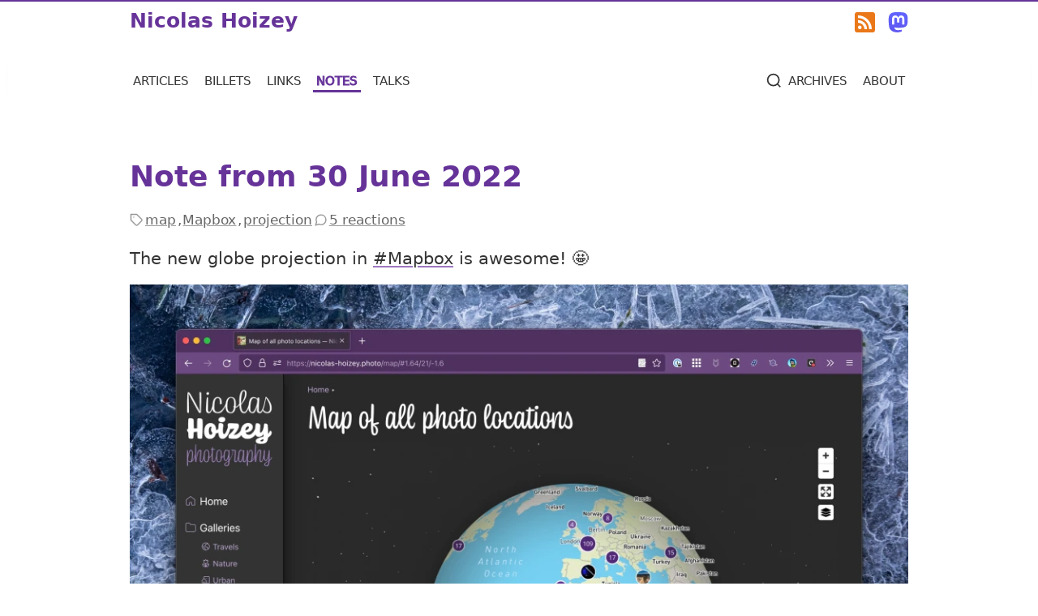

--- FILE ---
content_type: text/html; charset=utf-8
request_url: https://nicolas-hoizey.com/notes/2022/06/30/1/
body_size: 11493
content:
<!DOCTYPE html>
<html lang="en" class="no-js">
  <head>
  
  <meta charset="utf-8">
  <meta name="viewport" content="width=device-width, initial-scale=1.0, viewport-fit=cover">

  <title>Note: The new globe projection in #Mapbox is awesome!… - Nicolas Hoizey</title>

  
    
    <script>
      
    !function(){"use strict";!function(e){e.document.documentElement.className=e.document.documentElement.className.replace("no-js","js"),e.screen_density=void 0===e?0:+e.devicePixelRatio||Math.sqrt(screen.deviceXDPI*screen.deviceYDPI)/96||0,e.screen_density=+(Math.round(e.screen_density+"e+3")+"e-3"),e.viewport_width=Math.max(document.documentElement.clientWidth,e.innerWidth||0),e.root_font_size=parseFloat(e.getComputedStyle(document.documentElement).fontSize,10)}(window)}();
//# sourceMappingURL=/js/critical-iife.4091149f.js.map

    
    </script>
  

  
  
  
  <style>
  *,:after,:before{box-sizing:border-box}blockquote,body,dd,dl,figure,h1,h2,h3,h4,p{margin:0}ol[role=list],ul[role=list]{list-style:none}html:focus-within{scroll-behavior:smooth}body{line-height:1.5;min-height:100vh;text-rendering:optimizeSpeed}a:not([class]){-webkit-text-decoration-skip:ink;text-decoration-skip-ink:auto}img,picture{display:block;max-width:100%}button,input,select,textarea{font:inherit}@media (prefers-reduced-motion:reduce){html:focus-within{scroll-behavior:auto}*,:after,:before{animation-duration:.01ms!important;animation-iteration-count:1!important;scroll-behavior:auto!important;transition-duration:.01ms!important}}.card:after,.card:before,.page:after,.page:before{content:" ";display:table}.card:after,.page:after{clear:both}#reactions>:not(script)+*,.card>:not(script)+*,.card__body>:not(script)+*,.cards-list>:not(script)+*,.encart_photo_du_jour>:not(script)+*,.lead>:not(script)+*,.page .lazy>:not(script)+*,.page>:not(script)+*,.page__body>:not(script)+*,.reactions--in-reply-to>:not(script)+*,.reactions--mention-of>:not(script)+*,blockquote:not(.tweet-card)>:not(script)+*,main .wrap>:not(script)+*{margin-top:var(--flow-space,1em)}:root{--default-density:1;--default-hue:270;--density:var(--user-density,var(--default-density));--hue:var(--user-hue,var(--default-hue));--gap:calc(var(--density)*1rem);--flow-space:calc(var(--density)*1em);--font-size-m:calc(0.9rem + 0.5vw);--font-size-m:clamp(1rem,0.9rem + 0.5vw,1.4rem);--font-size-s:calc(var(--font-size-m)/1.2);--font-size-xs:calc(var(--font-size-s)/1.2);--font-size-l:calc(var(--font-size-m)*1.2);--font-size-xl:calc(var(--font-size-l)*1.2);--font-size-xxl:calc(var(--font-size-xl)*1.2);--font-size-xxxl:calc(var(--font-size-xxl)*1.2);--font-size-xxxxl:calc(var(--font-size-xxxl)*1.2);--layout-max:60rem;--sat:50%;--sat-step:4%;--lum:40%;--lum-step:7%;--color-primary:hsl(var(--hue),var(--sat),var(--lum));--color-complementary:hsl(calc(var(--hue) + 180),var(--sat),var(--lum));--color-primary-lighter-1:hsl(var(--hue),calc(var(--sat) - var(--sat-step)*1),calc(var(--lum) + var(--lum-step)*1));--color-primary-darker-1:hsl(var(--hue),calc(var(--sat) - var(--sat-step)*1),calc(var(--lum) - var(--lum-step)*1));--color-primary-lighter-2:hsl(var(--hue),calc(var(--sat) - var(--sat-step)*2),calc(var(--lum) + var(--lum-step)*2));--color-primary-darker-2:hsl(var(--hue),calc(var(--sat) - var(--sat-step)*2),calc(var(--lum) - var(--lum-step)*2));--color-primary-lighter-3:hsl(var(--hue),calc(var(--sat) - var(--sat-step)*3),calc(var(--lum) + var(--lum-step)*3));--color-primary-darker-3:hsl(var(--hue),calc(var(--sat) - var(--sat-step)*3),calc(var(--lum) - var(--lum-step)*3));--color-primary-lighter-4:hsl(var(--hue),calc(var(--sat) - var(--sat-step)*4),calc(var(--lum) + var(--lum-step)*4));--color-primary-darker-4:hsl(var(--hue),calc(var(--sat) - var(--sat-step)*4),calc(var(--lum) - var(--lum-step)*4));--color-primary-lighter-5:hsl(var(--hue),calc(var(--sat) - var(--sat-step)*5),calc(var(--lum) + var(--lum-step)*5));--color-primary-darker-5:hsl(var(--hue),calc(var(--sat) - var(--sat-step)*5),calc(var(--lum) - var(--lum-step)*5));--color-primary-lighter-6:hsl(var(--hue),calc(var(--sat) - var(--sat-step)*6),calc(var(--lum) + var(--lum-step)*6));--color-primary-darker-6:hsl(var(--hue),calc(var(--sat) - var(--sat-step)*6),calc(var(--lum) - var(--lum-step)*6));--color-primary-lighter-7:hsl(var(--hue),calc(var(--sat) - var(--sat-step)*7),calc(var(--lum) + var(--lum-step)*7));--color-primary-darker-7:hsl(var(--hue),calc(var(--sat) - var(--sat-step)*7),calc(var(--lum) - var(--lum-step)*7));--color-link:var(--color-primary-darker-3);--color-link-bg:inherit;--color-link-decoration:var(--color-primary-lighter-3);--color-link-hover:#fff;--color-link-hover-bg:var(--color-primary);--color-link-hover-decoration:none;--color-text:#333;--color-meta:#666;--color-meta-decoration:#999;--color-gold:#927b07;--color-yellow-light:#fffec2;--full-height:100vh}@supports (height:100dvh){:root{--full-height:100dvh}}.visually-hidden:not(:focus):not(:active){clip-path:inset(50%)}.visually-hidden:not(:focus):not(:active),mark:after,mark:before{height:1px;overflow:hidden;position:absolute;white-space:nowrap;width:1px}mark:after,mark:before{clip:rect(1px,1px,1px,1px);clip-path:inset(100%);content:" [highlight start] "}mark:after{content:" [highlight end] "}.avatar{border:1px solid #bbb;border-radius:1em;height:auto;vertical-align:text-bottom;width:1.3em}#header{border-top:.15rem solid var(--color-primary);color:var(--color-primary);font-size:var(--font-size-l);margin:0;padding:0;white-space:nowrap}@media (min-width:15em){#header .wrap{align-items:center;display:grid;gap:1rem;grid-template-columns:auto min-content min-content}}#header .site_title{font-family:Seravek,Gill Sans Nova,Ubuntu,Calibri,DejaVu Sans,source-sans-pro,sans-serif;font-size:1em;font-weight:700;line-height:1.3;margin:0;padding:.3em 0}#header .site_title:last-child{text-align:right}#header a:link,#header a:visited{color:var(--color-primary);text-decoration:none;transition:transform .1s ease-in-out}#header a:focus,#header a:hover{background-color:transparent;color:var(--color-primary-lighter-2);mix-blend-mode:normal;text-decoration:underline}:not(.site_title)>#header a:focus,:not(.site_title)>#header a:hover{transform:scale(1.2)}.navigation{-webkit-overflow-scrolling:auto;background:linear-gradient(90deg,#fff 33%,hsla(0,0%,100%,0)),linear-gradient(90deg,hsla(0,0%,100%,0),#fff 66%) 0 100%,radial-gradient(farthest-side at 0 50%,rgba(0,0,0,.5),transparent),radial-gradient(farthest-side at 100% 50%,rgba(0,0,0,.5),transparent) 0 100%;background-attachment:local,local,scroll,scroll;background-position:0 0,100%,0 0,100%;background-repeat:no-repeat;background-size:20px 100%,20px 100%,10px 100%,10px 100%;font-family:Seravek,Gill Sans Nova,Ubuntu,Calibri,DejaVu Sans,source-sans-pro,sans-serif;font-size:var(--font-size-m);font-variant:small-caps;margin:0;overflow-x:auto;overflow-y:hidden;padding:1vw 0;scrollbar-width:none}.navigation::-webkit-scrollbar{display:none}.navigation ul{display:grid;gap:.5em;grid-auto-flow:column;grid-template-columns:repeat(5,min-content) 1fr min-content;justify-items:start;list-style-type:none;padding-inline-start:0}.navigation li:nth-last-child(-n+2){justify-self:end}.navigation li a:link,.navigation li a:visited{display:inline-block;font-weight:400;margin:0;padding:0 .2em;text-decoration:none;white-space:nowrap}.navigation li[aria-current=page] a:link,.navigation li[aria-current=page] a:visited{-webkit-text-stroke-width:.05em;background-image:linear-gradient(to top,var(--color-primary),var(--color-primary) calc(.15rem + 1px),#fff calc(.15rem + 1px),#fff);color:var(--color-primary)}.navigation li[aria-current=page] a:focus,.navigation li[aria-current=page] a:hover{background-color:var(--color-primary);background-image:none;color:#fff;text-decoration:none}.navigation svg{fill:transparent;stroke:currentColor;stroke-width:2px}.no-js .tools__search svg{display:none!important}.page .link__url{font-size:var(--font-size-xl);margin-bottom:2rem;margin-top:2rem}.author__mastodon,.author__twitter{font-size:.9em;vertical-align:text-bottom}.author__mastodon svg,.author__twitter svg{fill:currentColor;stroke-width:0;stroke-linecap:round;stroke-linejoin:round}.author__mastodon:active,.author__mastodon:focus,.author__mastodon:hover,.author__twitter:active,.author__twitter:focus,.author__twitter:hover{background-color:transparent}.author__mastodon:active svg,.author__mastodon:focus svg,.author__mastodon:hover svg,.author__twitter:active svg,.author__twitter:focus svg,.author__twitter:hover svg{transform:scale(1.2)}.author__twitter:link,.author__twitter:visited{color:#1da1f2}.author__mastodon:link,.author__mastodon:visited{color:#6364ff}.button:link,.button:visited,button{align-items:flex-start;background-color:var(--color-primary-lighter-2);border-color:var(--color-primary);border-radius:1em;border-style:solid;border-width:.15rem;box-shadow:inset 0 .1em 0 hsla(0,0%,100%,.2);color:#fff;cursor:pointer;display:flex;font-size:.9em;gap:.3em;justify-content:flex-start;padding:.3em .6em;text-decoration:none}.button:link:focus,.button:link:hover,.button:visited:focus,.button:visited:hover,button:focus,button:hover{background-color:var(--color-primary)}.button:link img,.button:link svg,.button:visited img,.button:visited svg,button img,button svg{align-self:baseline;flex-shrink:0;height:1em;margin-top:.3em;width:1em}blockquote:not(.tweet-card){border-inline-start:.3rem solid var(--color-primary);color:var(--color-primary);font-size:var(--font-size-l);font-style:italic;margin-block:3rem;margin-inline-start:.75rem;min-height:3rem;padding-inline-end:1rem;padding-inline-start:2rem;position:relative}blockquote:not(.tweet-card) mark{color:var(--color-primary)}blockquote:not(.tweet-card) em{font-style:normal}blockquote:not(.tweet-card):before{background-color:#fff;color:var(--color-primary);content:"\275D";font-size:2em;font-style:normal;left:-1.1rem;line-height:1;position:absolute;top:-.1rem}blockquote:not(.tweet-card) blockquote{background-color:var(--color-primary-lighter-7);font-style:normal}code,kbd,pre{font-family:ui-monospace,Cascadia Code,Source Code Pro,Menlo,Consolas,DejaVu Sans Mono,monospace}pre{margin-left:-.5em;margin-right:-.5em;overflow-x:scroll;word-break:normal}code,kbd{border-radius:.2em;font-size:.9em;padding:.1em .3em}code{background-color:#fff4d1;color:currentColor;margin:0}pre code{background-color:#181c24;color:#abb2bf;display:block;overflow-x:scroll;padding:.3em .5em}kbd{background-color:#f3f3f3;border:1px solid #c6cbd1;border-bottom-color:#959da5;box-shadow:inset 0 -1px 0 #959da5;color:#444d56;white-space:nowrap}a:active code,a:focus code,a:hover code{background-color:transparent;color:inherit}.meta{color:var(--color-meta);display:flex;flex-wrap:wrap;font-family:Seravek,Gill Sans Nova,Ubuntu,Calibri,DejaVu Sans,source-sans-pro,sans-serif;font-size:var(--font-size-s);gap:.3em 1em;list-style-type:none;margin-bottom:0;padding:0}.meta a:link,.meta a:visited{font-weight:400}.meta__item{align-items:center;display:flex;gap:.2em}.meta__item a:link,.meta__item a:visited{--color-link:var(--color-meta);--color-link-decoration:var(--color-meta-decoration);padding:.2em .1em;text-decoration-thickness:1px}.meta__item svg{fill:none;stroke:var(--color-meta-decoration);stroke-width:2px;stroke-linecap:round;stroke-linejoin:round}.meta__item svg.twitter{stroke:#1da1f2}.meta__count,.meta__date{white-space:nowrap}.meta__tags{flex-wrap:wrap}.meta__tags a{white-space:nowrap}.meta__author,article.note .meta__date{display:none}.cards-list{clear:both;list-style-type:none;padding:0}.cards-list *{--flow-space:3rem}.card *{--flow-space:0.5em}.card__illustration{margin-top:0}@media (min-width:30em){.card__illustration{float:right;margin:0 0 1em 1em;max-width:40%}}.card__illustration img,img.card__illustration{border-color:var(--color-primary-lighter-3);border-style:solid;border-width:.15rem;padding:.15rem}.card__surtitle{color:#555;margin-top:0}.card__title{font-family:Seravek,Gill Sans Nova,Ubuntu,Calibri,DejaVu Sans,source-sans-pro,sans-serif;font-size:var(--font-size-xl);letter-spacing:-.02em;margin-top:0}.card__surtitle+.card__title{margin-top:0}.card.note{margin-left:auto;margin-right:auto}.page .lazy{--flow-space:3rem}.page__surtitle{color:#555;font-size:var(--font-size-m)}.page__illustration,.page__surtitle+.page__title{margin-top:0}@media (min-width:40em){.page__illustration{float:right;margin:0 0 1em 1em;max-width:40%}}.page__illustration img,img.page__illustration{border-color:var(--color-primary-lighter-3);border-style:solid;border-width:.15rem;padding:.15rem}.page__body{margin-top:2rem}.tweet-card{background-color:#fff;border:.15rem solid #bbb;border-radius:.5em;color:#1c2022;font-family:sans-serif;font-size:1em;line-height:1.4;margin-left:auto;margin-right:auto;max-width:30em;padding:1em;text-align:left}.tweet-card:focus,.tweet-card:hover{border-color:#1da1f2}.tweet-card a:link,.tweet-card a:visited{background-color:transparent;color:#1da1f2;text-decoration:none}.tweet-card a:active,.tweet-card a:focus,.tweet-card a:hover{background-color:transparent;color:#1da1f2;text-decoration:underline}.tweet-header{display:flex;margin-bottom:1em}.tweet-profile{flex-shrink:0;margin-right:9px}.tweet-profile img{border-radius:50%;height:36px;margin:0;width:36px}.tweet-author{display:flex;flex-direction:column;flex-grow:1}.tweet-author-name:link,.tweet-author-name:visited{color:#1c2022;font-weight:700;line-height:1.3}.tweet-author-name:focus,.tweet-author-name:hover{color:#1da1f2}.tweet-author-handle:link,.tweet-author-handle:visited{color:#555;font-size:var(--font-size-s);line-height:1}.tweet-author-handle:focus,.tweet-author-handle:hover{color:#1da1f2}.tweet-bird{margin-left:1rem}.tweet-images img{border:1px solid #eee;height:auto;margin-bottom:.5em;max-width:100%}.tweet-footer{align-items:center;display:flex}.tweet-card .tweet-footer a{color:#555;font-size:var(--font-size-s)}.tweet-footer .tweet-date:hover{color:#1da1f2}.tweet-footer .tweet-like{align-items:center;display:flex;font-size:1em;margin-right:1em}.tweet-footer .tweet-like:hover{color:#f33}.tweet-footer .tweet-like-count{margin-left:4px}.tweet-footer .tweet-like-icon{filter:grayscale(1) brightness(1.4);transition:filter}.tweet-footer .tweet-like:hover .tweet-like-icon{filter:none}.tweet-bird-icon,.tweet-like-icon{background-repeat:no-repeat;background-size:contain;display:inline-block;height:1.25em;vertical-align:text-bottom;width:1.25em}.error,.info,.success,.warning{background-color:#ccc;border:.15rem solid #999;border-radius:.3em;clear:both;color:#222;padding:.3333333333rem;position:relative;text-decoration:none}.error:before,.info:before,.success:before,.warning:before{left:.5rem;position:absolute;top:.5rem}.error>*,.info>*,.success>*,.warning>*{padding-left:2em}.error.error a:active,.error.error a:focus,.error.error a:hover,.info.info a:active,.info.info a:focus,.info.info a:hover,.success.success a:active,.success.success a:focus,.success.success a:hover,.warning.warning a:active,.warning.warning a:focus,.warning.warning a:hover{background-color:var(--color-link-hover-bg);color:#fff;-webkit-text-decoration:var(--color-link-hover-decoration);text-decoration:var(--color-link-hover-decoration)}.info{background-color:#dfd8f0;border-color:#d6c6e9;color:#3c3d76}.info:before{content:url(/assets/icons/info.svg)}.info a:link,.info a:visited{color:#2b2c54;text-decoration-color:#3c3d76}.success{background-color:#dff0d8;border-color:#d6e9c6;color:#3c763d}.success:before{content:url(/assets/icons/thumbs-up.svg)}.success a:link,.success a:visited{color:#2b542c;text-decoration-color:#3c763d}.warning{background-color:#fcf8e3;border-color:#faebcc;color:#8a6d3b}.warning:before{content:url(/assets/icons/alert.svg)}.warning a:link,.warning a:visited{color:#66512c;text-decoration-color:#8a6d3b}.error{background-color:#f2dede;border-color:#ebccd1;color:#a94442}.error:before{content:url(/assets/icons/meh.svg)}.error a:link,.error a:visited{color:#843534;text-decoration-color:#a94442}#reactions{contain-intrinsic-size:auto 250px;content-visibility:auto}#reactions summary>h3{display:inline-block}.reactions__list{list-style-type:none;padding:0}.reaction__author__photo{background-color:#fff;border-radius:50%;box-shadow:0 0 0 2px #fff,0 0 0 3px #040404;color:#fff;height:48px;width:48px}.reactions__item .meta{margin-top:.5rem}.reactions--like-of,.reactions--repost-of{display:flex;flex-wrap:wrap;margin-inline-start:.75em}.reactions--like-of li,.reactions--repost-of li{margin-inline-start:-.75em;transition-duration:.2s;transition-property:transform;transition-timing-function:ease-in-out}.reactions--like-of li:focus,.reactions--like-of li:hover,.reactions--repost-of li:focus,.reactions--repost-of li:hover{transform:scale(1.2);z-index:2}.reactions--like-of a:link:focus,.reactions--like-of a:link:hover,.reactions--like-of a:visited:focus,.reactions--like-of a:visited:hover,.reactions--repost-of a:link:focus,.reactions--repost-of a:link:hover,.reactions--repost-of a:visited:focus,.reactions--repost-of a:visited:hover{background-color:transparent}.reactions--like-of .reaction__author__photo,.reactions--repost-of .reaction__author__photo{margin:.1em}.reactions--in-reply-to,.reactions--mention-of{--flow-space:3rem}.reactions--in-reply-to .reactions__item,.reactions--mention-of .reactions__item{clear:both;min-height:48px;padding-left:calc(48px + 1em);position:relative}.reactions--in-reply-to .reactions__item.reaction--no-photo,.reactions--mention-of .reactions__item.reaction--no-photo{padding-left:1em;padding-right:1em}@media (min-width:30em){.reactions--in-reply-to .reactions__item.reaction--no-photo,.reactions--mention-of .reactions__item.reaction--no-photo{padding-left:calc(48px + 1em);padding-right:0}}.reactions--in-reply-to .reaction__author__photo,.reactions--mention-of .reaction__author__photo{display:block;left:0;margin:0;position:absolute;top:.3em}html{-webkit-text-size-adjust:100%;-moz-text-size-adjust:100%;text-size-adjust:100%;overflow-y:scroll}@media (prefers-reduced-motion:no-preference){html:focus-within{scroll-behavior:smooth}}body{accent-color:var(--color-primary);background-color:#fff;font-family:Seravek,Gill Sans Nova,Ubuntu,Calibri,DejaVu Sans,source-sans-pro,sans-serif;font-size:var(--font-size-m);font-weight:400;min-height:var(--full-height);word-break:break-word}body,mark{color:var(--color-text)}body{display:flex;flex-direction:column;padding:0}main{--flow-space:3rem;flex:1;margin:3rem 0 0}.wrap{margin-left:auto;margin-right:auto;max-width:var(--layout-max);width:90vw}.lead{color:var(--color-primary-lighter-1);font-size:var(--font-size-l)}h1,h2,h3,h4,h5,h6{color:var(--color-primary-lighter-2);font-family:Seravek,Gill Sans Nova,Ubuntu,Calibri,DejaVu Sans,source-sans-pro,sans-serif;font-weight:400;line-height:1.2;position:relative}h1:not(h1),h2:not(h1),h3:not(h1),h4:not(h1),h5:not(h1),h6:not(h1){--flow-space:3rem}h1{color:var(--color-primary);font-size:var(--font-size-xxl);font-weight:700}h2{color:var(--color-primary-lighter-1);font-size:var(--font-size-xl)}h3{font-size:var(--font-size-l)}h4,h5{font-size:var(--font-size-m)}h5{font-style:italic}h6{font-size:var(--font-size-s)}a:link,a:visited{background-color:var(--color-link-bg);color:currentColor;text-decoration-color:var(--color-link-decoration);text-decoration-line:underline;text-decoration-thickness:2px}a:focus,a:hover{background-color:var(--color-link-hover-bg);color:var(--color-link-hover);outline:none;-webkit-text-decoration:var(--color-link-hover-decoration);text-decoration:var(--color-link-hover-decoration)}a:active{background-color:var(--color-complementary);color:#fff;outline:none;text-decoration:none}.heading-wrapper{--flow-space:3rem;align-items:stretch;display:grid;gap:.5rem;grid-template-columns:minmax(auto,max-content) min-content}.deeplink:link,.deeplink:visited{border-radius:.3em;color:var(--color-meta);padding:0 .25rem;text-decoration:none}.deeplink:link svg,.deeplink:visited svg{fill:none;stroke:currentColor;stroke-width:2px;stroke-linecap:round;stroke-linejoin:round}.deeplink:focus,.deeplink:hover,.heading-wrapper:hover .deeplink{background-color:var(--color-link-hover-bg);color:var(--color-link-hover)}@media (min-width:65rem){.heading-wrapper{grid-template-columns:min-content auto;margin-left:-2rem}.deeplink{grid-row-start:1}}:target{animation-duration:1s;animation-iteration-count:3;animation-name:target;animation-timing-function:ease-in-out}@keyframes target{0%{background-color:inherit}85%{background-color:var(--color-yellow-light)}}:lang(en)>:link[hreflang]:not([hreflang=en]):after,:lang(fr)>:link[hreflang]:not([hreflang=fr]):after{content:" (" attr(hreflang) ")";font-size:70%;vertical-align:super}img{-moz-force-broken-image-icon:1;display:inline;height:auto;max-width:100%;opacity:1;transition:opacity .3s}svg{height:1em;margin:0;padding:0;vertical-align:text-bottom;width:1em}video{background-color:#eee}.giphy{margin:2em auto;padding:0}.giphy video{display:block;margin:0 auto;width:500px}.giphy video,iframe{max-width:100%}.embed-video-container,figure,iframe{clear:both;display:block;margin-left:auto;margin-right:auto}lite-youtube>iframe{margin:0}.cp_embed_wrapper{background:#fff;height:400px;overflow:hidden;padding-bottom:10px;resize:both}.cp_embed_wrapper iframe{height:100%!important}figure{text-align:center}figure .embed-video-container,figure iframe,figure img{display:block;margin-left:auto;margin-right:auto;padding:0}figure.onehalf,figure.twothirds,img.onehalf,img.twothirds{display:block;margin-left:auto;margin-right:auto}figure.twothirds,img.twothirds{max-width:66%}figure.onehalf,figure.onethird,img.onehalf,img.onethird{max-width:50%}@media (min-width:20em){figure.onethird,img.onethird{max-width:33%}}figure.logo,figure.onefourth,img.logo,img.onefourth{max-width:50%}@media (min-width:20em){figure.logo,figure.onefourth,img.logo,img.onefourth{max-width:33%}}@media (min-width:30em){figure.logo,figure.onefourth,img.logo,img.onefourth{max-width:25%}}figure.small_logo,img.small_logo{max-width:25%}@media (min-width:20em){figure.small_logo,img.small_logo{max-width:16.5%}}@media (min-width:30em){figure.small_logo,img.small_logo{max-width:12.5%}}figure.left,img.left{margin:1rem auto}@media (min-width:20em){figure.left,img.left{float:left;margin:0 1rem 1rem 0}}figure.logo,figure.onefourth,figure.onethird,figure.right,figure.small_logo,img.logo,img.onefourth,img.onethird,img.right,img.small_logo{margin:1rem auto}@media (min-width:20em){figure.logo,figure.onefourth,figure.onethird,figure.right,figure.small_logo,img.logo,img.onefourth,img.onethird,img.right,img.small_logo{float:right;margin:0 0 1rem 1rem}}figure.border img,img.border{border:3px solid var(--color-primary-lighter-5)}.logo{display:block;margin:1rem auto}.portrait{background-color:#fff;border-color:var(--color-primary);border-radius:50%;border-style:solid;border-width:.15rem;padding:.15rem}figcaption{color:#666;display:inline-block;font-size:var(--font-size-s);font-style:italic;margin:.1em 1em;padding:.3em 0;text-align:left}.more{margin-top:3rem}ol,ul{padding:0 0 0 2rem}table{font-feature-settings:"tnum" 1;border-collapse:collapse;border-spacing:0}@supports (font-variant-numeric:tabular-nums){table{font-feature-settings:normal;font-variant-numeric:tabular-nums}}thead{background-color:#eee}thead th{vertical-align:bottom}td,th{border:1px solid #ccc;padding:.3em .5em;vertical-align:top}sub,sup{font-size:75%;line-height:0;position:relative;vertical-align:baseline}sup{top:-.5em}sub{bottom:-.25em}article{--flow-space:1rem}article .socialphoto{background-color:#eef;color:#333;padding:1em}article .socialphoto p{margin:0}article .socialphoto span{white-space:nowrap}article .socialphoto a{color:#777}.eleventy-plugin-youtube-embed{margin:1rem 0}a[href$=".kml"],a[href$=".zip"]{background-position:0 0;background-repeat:no-repeat;background-size:1.4em 1.4em;background-size:contain;padding-left:1.6em}a[href$=".zip"]{background-image:url(/assets/icons/zip.svg)}a[href$=".kml"]{background-image:url(/assets/icons/kml.svg)}.hidden{display:none}hr{--flow-space:3rem;background-color:var(--color-primary);border:none;color:var(--color-primary);height:1px;margin-bottom:var(--flow-space);width:70%}.quickaccess:link,.quickaccess:visited{background-color:#fff;color:var(--color-primary);left:0;padding-left:.5em;position:fixed;right:0;top:0;z-index:10}.encart_photo_du_jour{max-width:50%}@media (min-width:20em){.encart_photo_du_jour{max-width:33%}}.encart_photo_du_jour{margin:1rem auto}@media (min-width:20em){.encart_photo_du_jour{float:right;margin:0 0 2rem 2rem}}.encart_photo_du_jour{color:var(--color-primary);font-size:var(--font-size-s)}del{color:darkred}ins{color:#006400;text-decoration:none}
  </style>



  
  <meta property="og:site_name" content="Nicolas Hoizey">
  <meta name="twitter:card" content="summary_large_image">
  <meta name="twitter:creator" content="@nhoizey">
  <meta name="twitter:site" content="@nhoizey">

  
  <meta name="fediverse:creator" content="@nhoizey@mamot.fr">

  
  <meta name="twitter:widgets:csp" content="on">

  <meta property="og:title" content="Note from 30 June 2022">

  
  
  <meta property="og:description" name="description" content="The new globe projection in #Mapbox is awesome! 🤩 The interactive globe Check it on my photography website's map.">

  <link rel="canonical" href="https://nicolas-hoizey.com/notes/2022/06/30/1/" itemprop="url">
  <meta property="og:url" content="https://nicolas-hoizey.com/notes/2022/06/30/1/">

  <meta property="og:type" content="article">
  
    <meta property="article:published_time" content="2022-06-30T01:40:14.000+02:00">
  

  
  <meta property="og:image" content="https://res.cloudinary.com/nho/image/upload/w_1200,h_630,c_fill,q_auto,f_auto/w_1100,c_fit,co_rgb:000000,g_south_west,x_50,y_380,l_text:Georgia_78:Note%20from%2030%20June%202022/w_1100,c_fit,co_rgb:663399,g_north_east,x_50,y_300,l_text:Georgia_40:%2523map%2520%2520%2523Mapbox%2520%2520%2523projection/resources/opengraph-background">
  <meta property="og:image:width" content="1200">
  <meta property="og:image:height" content="630">

  <link rel="alternate" type="application/rss+xml" title="Feed for all content" href="/feeds/all.xml">
  <link rel="alternate" type="application/rss+xml" title="Feed for articles only" href="/feeds/articles.xml">
  <link rel="alternate" type="application/rss+xml" title="Feed for links only" href="/feeds/links.xml">
  <link rel="alternate" type="application/rss+xml" title="Feed for notes only" href="/feeds/notes.xml">
  <link rel="alternate" type="application/rss+xml" title="Flux pour les billets en français" href="/feeds/billets.xml">
  <link rel="icon" type="image/jpeg" href="/favicon.jpg">

  
  <link rel="pingback" href="https://webmention.io/nicolas-hoizey.com/xmlrpc">
  <link rel="webmention" href="https://webmention.io/nicolas-hoizey.com/webmention">

  
  <meta name="apple-mobile-web-app-capable" content="yes">
  <meta name="apple-mobile-web-app-status-bar-style" content="black">
  <link rel="apple-touch-icon" href="/assets/me/nicolas-hoizey-2019-180px.png">
  <meta name="apple-mobile-web-app-title" content="N. Hoizey">
  
  <meta name="disabled-adaptations" content="watch">

  <meta name="theme-color" content="#663399">

  
  
  <link rel="manifest" href="/manifest.webmanifest" crossorigin="use-credentials">

  
  <link rel="search" type="application/opensearchdescription+xml" title="Nicolas Hoizey" href="https://nicolas-hoizey.com/opensearch.xml">

  <meta name="generator" content="Eleventy v2.0.1">
</head>

  <body itemscope itemtype="https://schema.org/WebPage" data-img-src="./src/notes/2022/06/30/1/" data-img-dist="_site/notes/2022/06/30/1/">

    <a class="quickaccess visually-hidden" href="#main">Jump to main content</a>

    <header id="header" role="banner" data-nosnippet="">
      <div class="wrap">
        
          <p class="site_title">
            <a class="h-card" href="/" rel="me" title="Homepage">Nicolas Hoizey</a>
          </p>
        
        <a href="/feeds/" title="Subscribe to my feeds">
<svg class="icon" role="img" aria-label="Subscribe to my feeds" focusable="false">
  <use xlink:href="#symbol-feed" />
</svg>
</a>
        <a href="https://mamot.fr/@nhoizey" title="See my Mastodon profile" rel="me">
<svg class="icon" role="img" aria-label="See my Mastodon profile" focusable="false">
  <use xlink:href="#symbol-mastodon" />
</svg>
</a>
      </div>
    </header>

    <nav class="navigation" role="navigation" data-nosnippet="">
  <div class="wrap">
    <ul class="menu" role="list">
      
      
        
        <li class="navigation__articles">
          <a href="/articles/">articles</a>
        </li>
      
        
        <li class="navigation__billets">
          <a href="/billets/">billets</a>
        </li>
      
        
        <li class="navigation__links">
          <a href="/links/">links</a>
        </li>
      
        
        <li class="navigation__notes" aria-current="page">
          <a href="/notes/">notes</a>
        </li>
      
        
        <li class="navigation__talks">
          <a href="/talks/">talks</a>
        </li>
      
      <li class="tools__search navigation__archives">
        <a href="/archives/">
<svg class="icon" role="img" aria-label="Search" focusable="false">
  <use xlink:href="#symbol-search" />
</svg>
<span>archives</span></a>
      </li>
      <li class="tools__about navigation__about">
        <a href="/about/"><span>about</span></a>
      </li>
    </ul>
  </div>
</nav>


    <main id="main" role="main">
      <div class="wrap">
        
        




<script type="application/ld+json">
  {
    "@context": "https://schema.org",
    "@type": "BreadcrumbList",
    "itemListElement": [
      {
        "@type": "ListItem",
        "position": 1,
        "item": {
          "@id": "https://nicolas-hoizey.com/notes/",
          "name": "Notes"
        }
      }, {
        "@type": "ListItem",
        "position": 2,
        "item": {
          "@id": "https://nicolas-hoizey.com/notes/2022/",
          "name": "2022"
        }
      }, {
        "@type": "ListItem",
        "position": 3,
        "item": {
          "@id": "https://nicolas-hoizey.com/notes/2022/06/",
          "name": "06"
        }
      }, {
        "@type": "ListItem",
        "position": 4,
        "item": {
          "@id": "https://nicolas-hoizey.com/notes/2022/06/30/1/",
          "name": "Note from 30 June 2022"
        }
      }
    ]
  }
</script>

<article class="page note h-entry" lang="en">

  

  <h1 class="page__title p-name">Note from 30 June&nbsp;2022</h1>

  
  
  <footer class="page__meta">
    
  <ul class="meta">
    <li class="permalink meta__item meta__author h-card u-author">
      
<svg class="icon" role="img" aria-label="Author" focusable="false">
  <use xlink:href="#symbol-author" />
</svg>

      <a href="https://nicolas-hoizey.com/" class="u-url p-name">Nicolas Hoizey</a>
    </li>
    
      <li class="date meta__item meta__date">
        
<svg class="icon" role="img" aria-label="Date" focusable="false">
  <use xlink:href="#symbol-date" />
</svg>

        <time class="dt-published" datetime="2022-06-30T01:40:14.000+02:00">
          30 June 2022
        </time>
      </li>
    
    
    
    
      <li class="tags meta__item meta__tags">
        
<svg class="icon" role="img" aria-label="Tags" focusable="false">
  <use xlink:href="#symbol-tags" />
</svg>
 <a href="/tags/map/" rel="tag" class="p-category">map</a>,  <a href="/tags/mapbox/" rel="tag" class="p-category">Mapbox</a>,  <a href="/tags/projection/" rel="tag" class="p-category">projection</a></li>
    
    
    
    
    
    
    
    
      <li class="reactions meta__item meta__count">
        
<svg class="icon" role="img" aria-label="Reactions" focusable="false">
  <use xlink:href="#symbol-reactions" />
</svg>

        <a href="/notes/2022/06/30/1/#reactions">5 reactions
        </a>
      </li>
    
    
  </ul>

  </footer>

  <div class="page__body e-content">
    
    
    
      
<p>The new globe projection in <a href="/tags/mapbox/">#Mapbox</a> is awesome! 🤩</p>
<p><img crossorigin="anonymous" data-pristine="https://nicolas-hoizey.com/notes/2022/06/30/1/mapbox-globe-projection.jpg" sizes="(max-width: 66.7rem) 90vw, 60rem" srcset="https://res.cloudinary.com/nho/image/fetch/q_auto,f_auto,w_auto:100:360,c_limit/https%3A%2F%2Fnicolas-hoizey.com%2Fnotes%2F2022%2F06%2F30%2F1%2Fmapbox-globe-projection.jpg 360w, https://res.cloudinary.com/nho/image/fetch/q_auto,f_auto,w_auto:100:670,c_limit/https%3A%2F%2Fnicolas-hoizey.com%2Fnotes%2F2022%2F06%2F30%2F1%2Fmapbox-globe-projection.jpg 670w, https://res.cloudinary.com/nho/image/fetch/q_auto,f_auto,w_auto:100:980,c_limit/https%3A%2F%2Fnicolas-hoizey.com%2Fnotes%2F2022%2F06%2F30%2F1%2Fmapbox-globe-projection.jpg 980w, https://res.cloudinary.com/nho/image/fetch/q_auto,f_auto,w_auto:100:1290,c_limit/https%3A%2F%2Fnicolas-hoizey.com%2Fnotes%2F2022%2F06%2F30%2F1%2Fmapbox-globe-projection.jpg 1290w, https://res.cloudinary.com/nho/image/fetch/q_auto,f_auto,w_auto:100:1600,c_limit/https%3A%2F%2Fnicolas-hoizey.com%2Fnotes%2F2022%2F06%2F30%2F1%2Fmapbox-globe-projection.jpg 1600w" height="2200" width="2930" src="https://res.cloudinary.com/nho/image/fetch/q_auto,f_auto,w_auto:100:800,c_limit/https%3A%2F%2Fnicolas-hoizey.com%2Fnotes%2F2022%2F06%2F30%2F1%2Fmapbox-globe-projection.jpg" alt="The interactive globe"></p>
<p>Check it on <a href="https://nicolas-hoizey.photo/map/">my photography website's map</a>.</p>


    
  </div>

</article>






















<aside class="reactions" id="reactions">
  <h2>5 reactions</h2>

  
    <section id="likes">
      <h3>4 likes</h3>
      

<ol class="reactions__list reactions--like-of">
  
    <li id="webmention-1425054" class="reactions__item">
      <a class="u-url p-author h-card" href="https://twitter.com/clebot">
        
  
    <img data-pristine="https://webmention.io/avatar/pbs.twimg.com/26def26eb0987c691e5b5aa78ae0a6ea80bce845df66a5dd301e0a51255b167a.jpg" sizes="48px" srcset="https://res.cloudinary.com/nho/image/fetch/q_auto,f_auto,w_48,c_limit/https%3A%2F%2Fwebmention.io%2Favatar%2Fpbs.twimg.com%2F26def26eb0987c691e5b5aa78ae0a6ea80bce845df66a5dd301e0a51255b167a.jpg 48w" class="reaction__author__photo u-photo" src="https://res.cloudinary.com/nho/image/fetch/q_auto,f_auto,w_48,c_limit/https%3A%2F%2Fwebmention.io%2Favatar%2Fpbs.twimg.com%2F26def26eb0987c691e5b5aa78ae0a6ea80bce845df66a5dd301e0a51255b167a.jpg" width="48" height="48" alt="Christophe Le Bot avatar" loading="lazy" decoding="async" fetchpriority="low" crossorigin="anonymous" onerror="this.src='/assets/avatars/default.svg'; this.onerror=null">
  

      </a>
    </li>
  
    <li id="webmention-1425104" class="reactions__item">
      <a class="u-url p-author h-card" href="https://jkpg.rocks/@gustav">
        
  
    <img data-pristine="https://webmention.io/avatar/mamot.fr/d44994d10b257cbf42a69ecdb3b2bd324437b1baa95c440d66bcc9790c3fde27.png" sizes="48px" srcset="https://res.cloudinary.com/nho/image/fetch/q_auto,f_auto,w_48,c_limit/https%3A%2F%2Fwebmention.io%2Favatar%2Fmamot.fr%2Fd44994d10b257cbf42a69ecdb3b2bd324437b1baa95c440d66bcc9790c3fde27.png 48w" class="reaction__author__photo u-photo" src="https://res.cloudinary.com/nho/image/fetch/q_auto,f_auto,w_48,c_limit/https%3A%2F%2Fwebmention.io%2Favatar%2Fmamot.fr%2Fd44994d10b257cbf42a69ecdb3b2bd324437b1baa95c440d66bcc9790c3fde27.png" width="48" height="48" alt="Gustav Lindqvist 🇸🇪 avatar" loading="lazy" decoding="async" fetchpriority="low" crossorigin="anonymous" onerror="this.src='/assets/avatars/default.svg'; this.onerror=null">
  

      </a>
    </li>
  
    <li id="webmention-1425106" class="reactions__item">
      <a class="u-url p-author h-card" href="https://twitter.com/tjl">
        
  
    <img data-pristine="https://webmention.io/avatar/pbs.twimg.com/3516d3434a3c1dbf93d0cab49d7c0d28c38d13a2bd99378977deaa29d0b9e49c.png" sizes="48px" srcset="https://res.cloudinary.com/nho/image/fetch/q_auto,f_auto,w_48,c_limit/https%3A%2F%2Fwebmention.io%2Favatar%2Fpbs.twimg.com%2F3516d3434a3c1dbf93d0cab49d7c0d28c38d13a2bd99378977deaa29d0b9e49c.png 48w" class="reaction__author__photo u-photo" src="https://res.cloudinary.com/nho/image/fetch/q_auto,f_auto,w_48,c_limit/https%3A%2F%2Fwebmention.io%2Favatar%2Fpbs.twimg.com%2F3516d3434a3c1dbf93d0cab49d7c0d28c38d13a2bd99378977deaa29d0b9e49c.png" width="48" height="48" alt="Tom Lee avatar" loading="lazy" decoding="async" fetchpriority="low" crossorigin="anonymous" onerror="this.src='/assets/avatars/default.svg'; this.onerror=null">
  

      </a>
    </li>
  
    <li id="webmention-1425309" class="reactions__item">
      <a class="u-url p-author h-card" href="https://twitter.com/ArnaudLigny">
        
  
    <img data-pristine="https://webmention.io/avatar/pbs.twimg.com/9ba8f7af34173a4dd10d5aa258fa798a7015ebfec1d942f435b342720cdb0c93.jpg" sizes="48px" srcset="https://res.cloudinary.com/nho/image/fetch/q_auto,f_auto,w_48,c_limit/https%3A%2F%2Fwebmention.io%2Favatar%2Fpbs.twimg.com%2F9ba8f7af34173a4dd10d5aa258fa798a7015ebfec1d942f435b342720cdb0c93.jpg 48w" class="reaction__author__photo u-photo" src="https://res.cloudinary.com/nho/image/fetch/q_auto,f_auto,w_48,c_limit/https%3A%2F%2Fwebmention.io%2Favatar%2Fpbs.twimg.com%2F9ba8f7af34173a4dd10d5aa258fa798a7015ebfec1d942f435b342720cdb0c93.jpg" width="48" height="48" alt="Arnaud Ligny 👨‍💻 💡 🚀 avatar" loading="lazy" decoding="async" fetchpriority="low" crossorigin="anonymous" onerror="this.src='/assets/avatars/default.svg'; this.onerror=null">
  

      </a>
    </li>
  
</ol>

    </section>
  

  

  
  
    <details id="replies">
      <summary><h3>1 reply</h3></summary>
      


<ol class="reactions__list reactions--in-reply-to">
  





  
    <li id="webmention-1425121" class="reactions__item h-cite">
      
        <a class="u-url p-author h-card" href="https://jkpg.rocks/@gustav">
          
  
    <img data-pristine="https://webmention.io/avatar/mamot.fr/d44994d10b257cbf42a69ecdb3b2bd324437b1baa95c440d66bcc9790c3fde27.png" sizes="48px" srcset="https://res.cloudinary.com/nho/image/fetch/q_auto,f_auto,w_48,c_limit/https%3A%2F%2Fwebmention.io%2Favatar%2Fmamot.fr%2Fd44994d10b257cbf42a69ecdb3b2bd324437b1baa95c440d66bcc9790c3fde27.png 48w" class="reaction__author__photo u-photo" src="https://res.cloudinary.com/nho/image/fetch/q_auto,f_auto,w_48,c_limit/https%3A%2F%2Fwebmention.io%2Favatar%2Fmamot.fr%2Fd44994d10b257cbf42a69ecdb3b2bd324437b1baa95c440d66bcc9790c3fde27.png" width="48" height="48" alt="Gustav Lindqvist 🇸🇪 avatar" loading="lazy" decoding="async" fetchpriority="low" crossorigin="anonymous" onerror="this.src='/assets/avatars/default.svg'; this.onerror=null">
  

          <b class="p-name">Gustav Lindqvist 🇸🇪</b>
        </a>
      

      
        <div class="p-content">
          
            <a href="https://mamot.fr/@nhoizey">@nhoizey</a> that looks sweet
          
        </div>
      

      
        <ul class="meta">

          
          
            
          
          
            <li class="meta__item meta__date">
              
<svg class="icon" role="img" aria-label="Date" focusable="false">
  <use xlink:href="#symbol-date" />
</svg>

              <a href="#webmention-1425121">
                <time class="dt-published" datetime="2022-06-30T11:24:02">30 June 2022, 13:24</time>
              </a>
            </li>
          

          <li class="meta__item meta__source">
            
            <a class="u-url" href="https://jkpg.rocks/@gustav/108566167058095863">Source</a>
          </li>
        </ul>
      
    </li>
  
</ol>

    </details>
  

  
</aside>


<section id="chronology" class="older-newer">
  
  
  
  <style>
  .older-newer ul{grid-row-gap:1rem;grid-column-gap:0;display:grid;grid-template-areas:"prev prev prev prev void1" "void2 next next next next";grid-template-columns:5vw 1fr 5vw 1fr 5vw;list-style-type:none;padding-inline-start:0}@media (min-width:48rem){.older-newer ul{grid-template-areas:"prev prev void next next"}}.older-newer ul .older-newer__older{grid-area:prev;justify-self:start}.older-newer ul .older-newer__newer{grid-area:next;justify-self:end}.older-newer ul em{white-space:nowrap}.older-newer ul svg{fill:var(--color-primary-lighter-6);stroke-width:0px}
  </style>


  <ul>
    <li class="older-newer__older">
      
        <a href="/notes/2022/06/28/1/" class="button">
          
<svg class="icon" role="img" aria-label="Older" focusable="false">
  <use xlink:href="#symbol-past" />
</svg>
 <em>Older:</em> Note from 28 June 2022
        </a>
      
    </li>
    <li class="older-newer__newer">
      
        <a href="/notes/2022/07/08/1/" class="button">
          
<svg class="icon" role="img" aria-label="Newer" focusable="false">
  <use xlink:href="#symbol-future" />
</svg>
 <em>Newer:</em> Note from 8 July 2022
        </a>
      
    </li>
  </ul>
</section>





  <h2 id="related">Related contents with similar topics</h2>

  
  
  
  
  

  <ol class="cards-list">
    
      
      
        
  

  

  
  
    
  

  

  

  
  <li>
    <article class="card link h-entry" lang="en">
      
        <img data-pristine="https://image.thum.io/get/width/1200/crop/800/noanimate/https://www.visualcapitalist.com/problem-with-our-maps/" sizes="(min-width: 66.7rem) 23.4rem, (min-width: 30rem) calc(36vw - .6rem), calc(90vw - .6rem)" srcset="https://res.cloudinary.com/nho/image/fetch/q_auto,f_auto,w_auto:100:220,c_limit/https%3A%2F%2Fimage.thum.io%2Fget%2Fwidth%2F1200%2Fcrop%2F800%2Fnoanimate%2Fhttps%3A%2F%2Fwww.visualcapitalist.com%2Fproblem-with-our-maps%2F 220w, https://res.cloudinary.com/nho/image/fetch/q_auto,f_auto,w_auto:100:440,c_limit/https%3A%2F%2Fimage.thum.io%2Fget%2Fwidth%2F1200%2Fcrop%2F800%2Fnoanimate%2Fhttps%3A%2F%2Fwww.visualcapitalist.com%2Fproblem-with-our-maps%2F 440w, https://res.cloudinary.com/nho/image/fetch/q_auto,f_auto,w_auto:100:660,c_limit/https%3A%2F%2Fimage.thum.io%2Fget%2Fwidth%2F1200%2Fcrop%2F800%2Fnoanimate%2Fhttps%3A%2F%2Fwww.visualcapitalist.com%2Fproblem-with-our-maps%2F 660w, https://res.cloudinary.com/nho/image/fetch/q_auto,f_auto,w_auto:100:880,c_limit/https%3A%2F%2Fimage.thum.io%2Fget%2Fwidth%2F1200%2Fcrop%2F800%2Fnoanimate%2Fhttps%3A%2F%2Fwww.visualcapitalist.com%2Fproblem-with-our-maps%2F 880w, https://res.cloudinary.com/nho/image/fetch/q_auto,f_auto,w_auto:100:1100,c_limit/https%3A%2F%2Fimage.thum.io%2Fget%2Fwidth%2F1200%2Fcrop%2F800%2Fnoanimate%2Fhttps%3A%2F%2Fwww.visualcapitalist.com%2Fproblem-with-our-maps%2F 1100w" alt="screenshot of The Problem With Our Maps" width="1200" height="800" src="https://res.cloudinary.com/nho/image/fetch/q_auto,f_auto,w_auto:100:384,c_limit/https%3A%2F%2Fimage.thum.io%2Fget%2Fwidth%2F1200%2Fcrop%2F800%2Fnoanimate%2Fhttps%3A%2F%2Fwww.visualcapitalist.com%2Fproblem-with-our-maps%2F" class="card__illustration" crossorigin="anonymous" loading="lazy">
      
      
        <p class="card__surtitle">
      Nick Routley
    </p>
      
      
        <p class="card__title p-name">
          <a href="/links/2022/07/04/the-problem-with-our-maps/" hreflang="en" class="u-url">The Problem With Our&nbsp;Maps</a>
        </p>
      
      
        
  
  <ul class="meta">
    <li class="permalink meta__item meta__author h-card u-author">
      
<svg class="icon" role="img" aria-label="Author" focusable="false">
  <use xlink:href="#symbol-author" />
</svg>

      <a href="https://nicolas-hoizey.com/" class="u-url p-name">Nicolas Hoizey</a>
    </li>
    
      <li class="date meta__item meta__date">
        
<svg class="icon" role="img" aria-label="Date" focusable="false">
  <use xlink:href="#symbol-date" />
</svg>

        <time class="dt-published" datetime="2022-07-04T09:07:54.000+02:00">
          4 July 2022
        </time>
      </li>
    
    
    
    
      <li class="tags meta__item meta__tags">
        
<svg class="icon" role="img" aria-label="Tags" focusable="false">
  <use xlink:href="#symbol-tags" />
</svg>
 <a href="/tags/map/" rel="tag" class="p-category">map</a>,  <a href="/tags/projection/" rel="tag" class="p-category">projection</a></li>
    
    
    
    
    
    
    
    
      <li class="reactions meta__item meta__count">
        
<svg class="icon" role="img" aria-label="Reactions" focusable="false">
  <use xlink:href="#symbol-reactions" />
</svg>

        <a href="/links/2022/07/04/the-problem-with-our-maps/#reactions">2 reactions
        </a>
      </li>
    
    
  </ul>

  
      
      
        <p class="card__body p-summary">
          </p><p>billions of people around the world have a skewed perception of the true size of countries thanks to a cartographic technique called the Mercator…</p>

        <p></p>
      
    </article>
  </li>


      
      
      
      
    
      
      
      
        
  

  

  
  <li>
    <article class="card note h-entry" lang="en">
      
      
      
        <p class="card__title p-name">
          <a href="/notes/2021/08/31/1/" hreflang="en" class="u-url">Note from 31 August&nbsp;2021</a>
        </p>
      
      
        
  
  <ul class="meta">
    <li class="permalink meta__item meta__author h-card u-author">
      
<svg class="icon" role="img" aria-label="Author" focusable="false">
  <use xlink:href="#symbol-author" />
</svg>

      <a href="https://nicolas-hoizey.com/" class="u-url p-name">Nicolas Hoizey</a>
    </li>
    
      <li class="date meta__item meta__date">
        
<svg class="icon" role="img" aria-label="Date" focusable="false">
  <use xlink:href="#symbol-date" />
</svg>

        <time class="dt-published" datetime="2021-08-31T22:36:28.000+02:00">
          31 August 2021
        </time>
      </li>
    
    
    
    
      <li class="tags meta__item meta__tags">
        
<svg class="icon" role="img" aria-label="Tags" focusable="false">
  <use xlink:href="#symbol-tags" />
</svg>
 <a href="/tags/map/" rel="tag" class="p-category">map</a>,  <a href="/tags/mapbox/" rel="tag" class="p-category">Mapbox</a>,  <a href="/tags/photography/" rel="tag" class="p-category">photography</a></li>
    
    
    
    
    
    
    
    
      <li class="reactions meta__item meta__count">
        
<svg class="icon" role="img" aria-label="Reactions" focusable="false">
  <use xlink:href="#symbol-reactions" />
</svg>

        <a href="/notes/2021/08/31/1/#reactions">13 reactions
        </a>
      </li>
    
    
  </ul>

  
      
      
        <p class="card__body p-summary">
            </p><p>You can now browse the map of my photos with a satellite view!</p>
<p><a href="https://nicolas-hoizey.photo/map/">https://nicolas-hoizey.photo/map/</a></p>
<p><img crossorigin="anonymous" data-pristine="https://nicolas-hoizey.com/notes/2021/08/31/1/mapbox-map-style-satellite.jpg" sizes="(max-width: 66.7rem) 90vw, 60rem" srcset="https://res.cloudinary.com/nho/image/fetch/q_auto,f_auto,w_auto:100:360,c_limit/https%3A%2F%2Fnicolas-hoizey.com%2Fnotes%2F2021%2F08%2F31%2F1%2Fmapbox-map-style-satellite.jpg 360w, https://res.cloudinary.com/nho/image/fetch/q_auto,f_auto,w_auto:100:670,c_limit/https%3A%2F%2Fnicolas-hoizey.com%2Fnotes%2F2021%2F08%2F31%2F1%2Fmapbox-map-style-satellite.jpg 670w, https://res.cloudinary.com/nho/image/fetch/q_auto,f_auto,w_auto:100:980,c_limit/https%3A%2F%2Fnicolas-hoizey.com%2Fnotes%2F2021%2F08%2F31%2F1%2Fmapbox-map-style-satellite.jpg 980w, https://res.cloudinary.com/nho/image/fetch/q_auto,f_auto,w_auto:100:1290,c_limit/https%3A%2F%2Fnicolas-hoizey.com%2Fnotes%2F2021%2F08%2F31%2F1%2Fmapbox-map-style-satellite.jpg 1290w, https://res.cloudinary.com/nho/image/fetch/q_auto,f_auto,w_auto:100:1600,c_limit/https%3A%2F%2Fnicolas-hoizey.com%2Fnotes%2F2021%2F08%2F31%2F1%2Fmapbox-map-style-satellite.jpg 1600w" height="2567" width="3877" src="https://res.cloudinary.com/nho/image/fetch/q_auto,f_auto,w_auto:100:800,c_limit/https%3A%2F%2Fnicolas-hoizey.com%2Fnotes%2F2021%2F08%2F31%2F1%2Fmapbox-map-style-satellite.jpg" alt="Mapbox with the &quot;satellite&quot; style"></p>
<p>I love using <a href="/tags/mapbox/">#Mapbox</a>! 😍</p>

        <p></p>
      
    </article>
  </li>


      
      
      
    
  </ol>


      </div>
    </main>

    <footer id="footer" data-nosnippet="">
  
    
    <div class="wrap">
      <p class="edit">If you want to share an error or suggest an enhancement of this content, please edit <a href="https://github.com/nhoizey/nicolas-hoizey.com/blob/main/src/notes/2022/06/30/1/index.md" rel="source">the source on GitHub</a>.</p>
    </div>
  
  <div class="wrap">
    <p>
      <small>©&nbsp;<a href="/about/" class="p-name u-url u-uid" rel="me">Nicolas&nbsp;Hoizey</a>
      </small>
    </p>
    <p>
      <small>
        <a href="/about/the-website.html">Built with Eleventy</a>
      </small>
    </p>
  </div>
</footer>

    <svg style="width:0;height:0;position:absolute" aria-hidden="true"><defs><lineargradient id="symbol-mastodon_a" x1="37.1" x2="37.1" y1="0" y2="79" gradientunits="userSpaceOnUse"><stop stop-color="#6364FF" /><stop offset="1" stop-color="#563ACC" /></lineargradient></defs><symbol id="symbol-anchor" viewbox="0 0 24 24" aria-label="Anchor" role="img"><circle cx="12" cy="5" r="3" /><line x1="12" y1="22" x2="12" y2="8" /><path d="M5 12H2a10 10 0 0 0 20 0h-3" /></symbol><symbol id="symbol-date" viewbox="0 0 24 24" aria-label="Date" role="img"><rect x="3" y="4" width="18" height="18" rx="2" ry="2" /><line x1="16" y1="2" x2="16" y2="6" /><line x1="8" y1="2" x2="8" y2="6" /><line x1="3" y1="10" x2="21" y2="10" /></symbol><symbol id="symbol-home" viewbox="0 0 24 24" aria-label="Home" role="img"><path d="M3 9l9-7 9 7v11a2 2 0 0 1-2 2H5a2 2 0 0 1-2-2z" /><polyline points="9 22 9 12 15 12 15 22" /></symbol><symbol id="symbol-info" viewbox="0 0 24 24" aria-label="Info" role="img"><circle cx="12" cy="12" r="10" /><line x1="12" y1="16" x2="12" y2="12" /><line x1="12" y1="8" x2="12.01" y2="8" /></symbol><symbol id="symbol-link" viewbox="0 0 24 24" aria-label="Link" role="img"><path d="M10 13a5 5 0 0 0 7.54.54l3-3a5 5 0 0 0-7.07-7.07l-1.72 1.71" /><path d="M14 11a5 5 0 0 0-7.54-.54l-3 3a5 5 0 0 0 7.07 7.07l1.71-1.71" /></symbol><symbol id="symbol-location" viewbox="0 0 24 24" aria-label="Location" role="img"><path d="M21 10c0 7-9 13-9 13s-9-6-9-13a9 9 0 0 1 18 0z" /><circle cx="12" cy="10" r="3" /></symbol><symbol id="symbol-reactions" viewbox="0 0 24 24" aria-label="Reactions" role="img"><path d="M21 11.5a8.38 8.38 0 0 1-.9 3.8 8.5 8.5 0 0 1-7.6 4.7 8.38 8.38 0 0 1-3.8-.9L3 21l1.9-5.7a8.38 8.38 0 0 1-.9-3.8 8.5 8.5 0 0 1 4.7-7.6 8.38 8.38 0 0 1 3.8-.9h.5a8.48 8.48 0 0 1 8 8v.5z" /></symbol><symbol id="symbol-search" viewbox="0 0 24 24" aria-label="Search" role="img"><circle cx="11" cy="11" r="8" /><line x1="21" y1="21" x2="16.65" y2="16.65" /></symbol><symbol id="symbol-tags" viewbox="0 0 24 24" aria-label="Tag" role="img"><path d="M20.59 13.41l-7.17 7.17a2 2 0 0 1-2.83 0L2 12V2h10l8.59 8.59a2 2 0 0 1 0 2.82z" /><line x1="7" y1="7" x2="7.01" y2="7" /></symbol><symbol id="symbol-twitter" viewbox="0 0 24 24" aria-label="Twitter" role="img"><path d="M23 3a10.9 10.9 0 0 1-3.14 1.53 4.48 4.48 0 0 0-7.86 3v1A10.66 10.66 0 0 1 3 4s-4 9 5 13a11.64 11.64 0 0 1-7 2c9 5 20 0 20-11.5a4.5 4.5 0 0 0-.08-.83A7.72 7.72 0 0 0 23 3z" /></symbol><symbol id="symbol-author" viewbox="0 0 24 24" aria-label="Author" role="img"><path d="M20 21v-2a4 4 0 0 0-4-4H8a4 4 0 0 0-4 4v2" /><circle cx="12" cy="7" r="4" /></symbol><symbol id="symbol-online" viewbox="0 0 24 24" aria-label="Online" role="img"><path d="M5 12.55a11 11 0 0 1 14.08 0" /><path d="M1.42 9a16 16 0 0 1 21.16 0" /><path d="M8.53 16.11a6 6 0 0 1 6.95 0" /><line x1="12" y1="20" x2="12.01" y2="20" /></symbol><symbol id="symbol-offline" viewbox="0 0 24 24" aria-label="Offline" role="img"><line x1="1" y1="1" x2="23" y2="23" /><path d="M16.72 11.06A10.94 10.94 0 0 1 19 12.55" /><path d="M5 12.55a10.94 10.94 0 0 1 5.17-2.39" /><path d="M10.71 5.05A16 16 0 0 1 22.58 9" /><path d="M1.42 9a15.91 15.91 0 0 1 4.7-2.88" /><path d="M8.53 16.11a6 6 0 0 1 6.95 0" /><line x1="12" y1="20" x2="12.01" y2="20" /></symbol><symbol id="symbol-past" viewbox="0 0 24 24" aria-label="Older" role="img"><path d="M20.9 2.5h-.5v.9c0 1-.7 1.8-1.7 1.8h-1.1a1.8 1.8 90 0 1-1.8-1.8v-1h-2.5v1c0 1-.7 1.8-1.7 1.8h-1.1a1.8 1.8 90 0 1-1.8-1.8v-1h-.4C7 2.5 6 3.5 6 4.7v5.7h1.6V7h13.8v9a.7.7 90 0 1-.7.7H14v1.6h6.7c1.2 0 2.3-1 2.3-2.3V4.7c0-1.2-1-2.2-2.2-2.2z" /><path d="M10.5 4h1c.4 0 .6-.3.6-.6V1.2c0-.3-.2-.6-.6-.6h-1a.6.6 90 0 0-.6.6v2.2c0 .3.3.6.6.6zm7 0h1.1c.4 0 .6-.3.6-.6V1.2c0-.3-.2-.6-.6-.6h-1a.6.6 90 0 0-.6.6v2.2c0 .3.3.6.6.6zM2.8 13.5l-.2.2v-.6c0-.4-.3-.8-.7-.8s-.8.4-.8.8v2.5c0 .5.3.8.8.8h2.5c.4 0 .8-.3.8-.8s-.4-.7-.8-.7h-.6l.2-.2a4.2 4.2 90 1 1-1.2 3.7c0-.4-.5-.7-1-.6-.4 0-.6.5-.6.9a5.8 5.8 90 0 0 9.8 3 5.8 5.8 90 1 0-8.2-8.2z" /></symbol><symbol id="symbol-future" viewbox="0 0 24 24" aria-label="Newer" role="img"><path d="M3.1 2.5h.5v.9c0 1 .7 1.8 1.7 1.8h1.1a1.8 1.8 90 0 0 1.8-1.8v-1h2.5v1c0 1 .7 1.8 1.7 1.8h1.1a1.8 1.8 90 0 0 1.8-1.8v-1h.4C17 2.5 18 3.5 18 4.7v5.7h-1.6V7H2.6v9a.7.7 90 0 0 .7.7H10v1.6H3.3c-1.2 0-2.3-1-2.3-2.3V4.7c0-1.2 1-2.2 2.2-2.2z" /><path d="M13.5 4h-1a.6.6 0 0 1-.6-.6V1.2c0-.3.2-.6.6-.6h1a.6.6 90 0 1 .6.6v2.2c0 .3-.3.6-.6.6zm-7 0H5.3a.6.6 0 0 1-.6-.6V1.2c0-.3.2-.6.6-.6h1a.6.6 90 0 1 .6.6v2.2c0 .3-.3.6-.6.6zm14.8 9.5.2.2v-.6c0-.4.3-.8.7-.8s.8.4.8.8v2.5c0 .5-.3.8-.8.8h-2.5c-.4 0-.8-.3-.8-.8s.4-.7.8-.7h.6l-.2-.2a4.2 4.2 90 1 0 1.2 3.7c0-.4.5-.7 1-.6.4 0 .6.5.6.9a5.8 5.8 90 0 1-9.8 3 5.8 5.8 90 1 1 8.2-8.2z" /></symbol><symbol id="symbol-feed" viewbox="0 0 24 24" aria-label="Feeds" role="img"><rect width="24" height="24" x="0" y="0" fill="#ea7819" rx="3" ry="3" /><path fill="#fff" d="M3.8 12.5a7.7 7.7 90 0 1 7.7 7.7h3.1c0-6-4.8-10.8-10.8-10.8v3.1Zm0-5.6A13.3 13.3 90 0 1 17 20.2h3.2c0-9-7.4-16.4-16.4-16.4v3.1ZM8.2 18a2.2 2.2 90 1 1-4.4 0 2.2 2.2 90 0 1 4.4 0Z" /></symbol><symbol id="symbol-mastodon" viewbox="0 0 24 24" aria-label="Mastodon" role="img"><path fill="url(#symbol-mastodon_a)" d="M23.2 5.3a6.1 6.1 90 0 0-5.3-5c-.4 0-2.1-.3-6-.3-4 0-4.9.2-5.4.3a6.5 6.5 90 0 0-5.4 4.9 14.3 14.3 90 0 0-.3 4c0 1.8 0 3.7.2 5.5.2 1.2.3 2.5.6 3.7.6 2.2 2.8 4.1 5 4.8a13.2 13.2 90 0 0 8 .2l1.7-.7v-1.9a20 20 90 0 1-4.7.5C9 21.3 8.1 20 8 19.5a5.7 5.7 90 0 1-.3-1.5c1.5.4 3 .6 4.6.6h1.1c1.5-.1 3.2-.2 4.7-.5h.1c2.5-.4 4.7-2 5-5.6v-1.7c0-.5.2-3.6 0-5.5Z" /><path fill="#fff" d="M19.4 8.2v6.4h-2.5V8.4c0-1.3-.6-2-1.7-2-1.2 0-1.8.8-1.8 2.4v3.4h-2.6V8.8c0-1.6-.6-2.4-1.8-2.4-1 0-1.6.7-1.6 2v6.2H4.8V8.2c0-1.3.3-2.3 1-3.1.7-.8 1.6-1.2 2.8-1.2 1.2 0 2.2.5 2.9 1.5l.6 1 .7-1c.6-1 1.6-1.5 2.9-1.5 1.1 0 2 .4 2.7 1.2.7.8 1 1.8 1 3.1Z" /></symbol></svg>

    
      <link rel="stylesheet" href="/css/additional.f9d700b931.css">
    

    
      
      <script defer type="module" src="/js/additional-es.a0dd70b4.js"></script>
      <script defer nomodule src="/js/additional-iife.16f285f9.js"></script>
    
  </body>

</html>


--- FILE ---
content_type: text/css; charset=utf-8
request_url: https://nicolas-hoizey.com/css/additional.f9d700b931.css
body_size: 1577
content:
code[class*=language-],pre[class*=language-]{word-wrap:normal;hyphens:none;line-height:1.5;-moz-tab-size:4;-o-tab-size:4;tab-size:4;text-align:left;white-space:pre;word-break:normal;word-spacing:normal}code[class*=language-] ::-moz-selection,code[class*=language-]::-moz-selection,pre[class*=language-] ::-moz-selection,pre[class*=language-]::-moz-selection{background:#383e49;background:#9aa2b1;text-shadow:none}code[class*=language-] ::selection,code[class*=language-]::selection,pre[class*=language-] ::selection,pre[class*=language-]::selection{background:#9aa2b1;text-shadow:none}@media print{code[class*=language-],pre[class*=language-]{text-shadow:none}}:not(pre)>code[class*=language-]{white-space:normal}.token.cdata,.token.comment,.token.doctype,.token.prolog{color:#5c6370}.token.punctuation{color:#abb2bf}.token.selector,.token.tag{color:#e06c75}.token.attr-name,.token.boolean,.token.constant,.token.deleted,.token.number,.token.property,.token.symbol{color:#d19a66}.token.attr-value,.token.builtin,.token.char,.token.inserted,.token.string{color:#98c379}.language-css .token.string,.style .token.string,.token.entity,.token.operator,.token.url{color:#56b6c2}.token.atrule,.token.keyword{color:#c678dd}.token.function{color:#61afef}.token.important,.token.regex,.token.variable{color:#c678dd}.token.bold,.token.important{font-weight:700}.token.italic{font-style:italic}.token.entity{cursor:help}pre.line-numbers{counter-reset:linenumber;padding-left:3.8em}pre.line-numbers,pre.line-numbers>code{position:relative}.line-numbers .line-numbers-rows{border-right:0;font-size:100%;left:-3.8em;letter-spacing:-1px;pointer-events:none;position:absolute;top:0;-webkit-user-select:none;-moz-user-select:none;user-select:none;width:3em}.line-numbers-rows>span{counter-increment:linenumber;display:block;pointer-events:none}.line-numbers-rows>span:before{color:#5c6370;content:counter(linenumber);display:block;padding-right:.8em;text-align:right}.toast{background-color:#ccc;border:1px solid #999;border-radius:.5em;bottom:15px;box-shadow:0 3px 10px rgba(0,0,0,.5);color:#222;cursor:pointer;display:inline-block;font-size:1.2rem;left:0;margin-left:auto;margin-right:auto;max-width:calc(50% - 20px);max-width:-moz-max-content;max-width:max-content;opacity:0;padding:.4em .7em;position:fixed;right:0;text-decoration:none;transition:all .4s cubic-bezier(.215,.61,.355,1);z-index:10}.toast.toast a:active,.toast.toast a:focus,.toast.toast a:hover{background-color:var(--color-link-decoration);color:#fff;text-decoration:none}.toast.on{opacity:1}.toast-close{opacity:.4;padding:0 .3em}.toast-icon{fill:currentColor;font-size:1.8em;height:1em;margin:0 .3em 0 0;vertical-align:middle;width:1em}.toast-info{background-color:#dfd8f0;border-color:#d6c6e9;color:#3c3d76}.toast-info a:link,.toast-info a:visited{color:#2b2c54}.toast-success{background-color:#dff0d8;border-color:#d6e9c6;color:#3c763d}.toast-success a:link,.toast-success a:visited{color:#2b542c}.toast-warning{background-color:#fcf8e3;border-color:#faebcc;color:#8a6d3b}.toast-warning a:link,.toast-warning a:visited{color:#66512c}.toast-error{background-color:#f2dede;border-color:#ebccd1;color:#a94442}.toast-error a:link,.toast-error a:visited{color:#843534}.footnotes-sep{display:none}.footnotes{background-color:#eee;border:1px solid #ccc;border-radius:.3em;color:#333;font-size:var(--font-size-s);margin:1rem 0}.footnotes ol{list-style-position:outside;margin:0;padding:1em 1em 1em 2em}.footnote-item+.footnote-item{margin-top:.5em}a.footnote.footnote{background-color:#39f;border-radius:30%;color:#fff;margin:0 .2em;padding:.1em .4em;text-decoration:none}@media (pointer:coarse){a.footnote.footnote{padding:.3em .6em}}a.reversefootnote{text-decoration:none}@keyframes revealFooter{0%{opacity:0}to{opacity:1}}#footer{animation-delay:1s;animation-duration:1s;animation-fill-mode:forwards;animation-iteration-count:1;animation-name:revealFooter;animation-timing-function:ease-out;background-image:var(--limbes),linear-gradient(to bottom,#fff,var(--color-primary-lighter-4) 50%,var(--color-primary-darker-2) 80%,var(--color-primary-darker-5));background-position:top;background-repeat:no-repeat;background-size:cover;contain-intrinsic-size:auto 250px;content-visibility:auto;margin:1em 0 0;opacity:0;padding:1em 0;transition-delay:0s;transition-duration:1s;transition-property:color,padding;transition-timing-function:ease-in;white-space:nowrap}#footer,#footer a:link,#footer a:visited{color:currentColor}#footer a:active,#footer a:hover,#footer:focus{background-color:var(--color-link-hover-bg);color:var(--color-link-hover)}#footer .wrap{opacity:1}@media (min-width:15em){#footer .wrap{align-items:center;display:flex;flex-direction:row;justify-content:space-between}#footer .wrap>:first-child{flex:1}}#footer p{line-height:2}#footer p+p{text-align:right}#footer .edit{font-size:var(--font-size-xs);line-height:1.3;margin-bottom:1rem;white-space:normal}.tweet-bird-icon{background-image:url("data:image/svg+xml;charset=utf-8,%3Csvg xmlns='http://www.w3.org/2000/svg' viewBox='0 0 72 72'%3E%3Cpath fill='none' d='M0 0h72v72H0z'/%3E%3Cpath class='icon' fill='%231da1f2' d='M68.812 15.14a26.189 26.189 0 0 1-7.52 2.06 13.125 13.125 0 0 0 5.757-7.243 26.133 26.133 0 0 1-8.314 3.176A13.066 13.066 0 0 0 49.182 9c-7.23 0-13.092 5.86-13.092 13.093 0 1.026.118 2.02.338 2.98C25.543 24.527 15.9 19.318 9.44 11.396a13.057 13.057 0 0 0-1.77 6.58c0 4.543 2.312 8.552 5.824 10.9a13.05 13.05 0 0 1-5.93-1.64c-.002.056-.002.11-.002.163 0 6.345 4.513 11.638 10.504 12.84-1.1.298-2.256.457-3.45.457-.845 0-1.666-.078-2.464-.23 1.667 5.2 6.5 8.985 12.23 9.09a26.29 26.29 0 0 1-16.26 5.605c-1.055 0-2.096-.06-3.122-.184a37.036 37.036 0 0 0 20.067 5.882c24.083 0 37.25-19.95 37.25-37.25 0-.565-.013-1.133-.038-1.693a26.61 26.61 0 0 0 6.532-6.774z'/%3E%3C/svg%3E")}.tweet-like-icon{background-image:url("data:image/svg+xml;charset=utf-8,%3Csvg xmlns='http://www.w3.org/2000/svg' width='24' height='24'%3E%3Cpath class='icon' fill='%23E0245E' d='M12 21.638h-.014C9.403 21.59 1.95 14.856 1.95 8.478c0-3.064 2.525-5.754 5.403-5.754 2.29 0 3.83 1.58 4.646 2.73.813-1.148 2.353-2.73 4.644-2.73 2.88 0 5.404 2.69 5.404 5.755 0 6.375-7.454 13.11-10.037 13.156H12zM7.354 4.225c-2.08 0-3.903 1.988-3.903 4.255 0 5.74 7.035 11.596 8.55 11.658 1.52-.062 8.55-5.917 8.55-11.658 0-2.267-1.822-4.255-3.902-4.255-2.528 0-3.94 2.936-3.952 2.965-.23.562-1.156.562-1.387 0-.015-.03-1.426-2.965-3.955-2.965z'/%3E%3C/svg%3E")}@media print{@page{margin:2cm}a,blockquote,h1,h2,h3,h4,h5,h6,img,pre,table{page-break-inside:avoid}h1,h2,h3,h4,h5,h6,img{page-break-after:avoid}dl,ol,ul{page-break-before:avoid}[href^=http]:after{content:" &lt; " attr(href) "&gt; "}}

--- FILE ---
content_type: text/javascript; charset=utf-8
request_url: https://nicolas-hoizey.com/js/additional-es.a0dd70b4.js
body_size: 1314
content:
var t="undefined"!=typeof globalThis?globalThis:"undefined"!=typeof window?window:"undefined"!=typeof global?global:"undefined"!=typeof self?self:{};var e,o,n=(e=function(e){
/*!
   * Forked from https://github.com/apvarun/toastify-js
   */
var o,n;o=t,n=function(t){var e=function t(e){return new t.lib.init(e)};return e.lib=e.prototype={toast:"1.0.0",constructor:e,init:function(t){return t||(t={}),this.options={},this.toastElement=null,this.options.text=t.text||"Hi there!",this.options.duration=t.duration||3e3,this.options.callback=t.callback||function(){},this.options.close=t.close||!1,this.options.icon=t.icon||"info",this.options.type=t.type||"info",this.options.onClick=t.onClick,this},buildToast:function(){if(!this.options)throw"Toast is not initialized";var t=document.createElement("div");if(t.className=`toast on toast-bottom toast-${this.options.type}`,t.innerHTML=this.options.text,""!==this.options.icon&&t.insertAdjacentHTML("afterbegin",`<svg class="toast-icon"><use xlink:href="#symbol-${this.options.icon}" /></svg>`),!0===this.options.close){var e=document.createElement("span");e.innerHTML="&#10006;",e.className="toast-close",e.addEventListener("click",function(t){t.stopPropagation(),this.removeElement(t.target.parentElement),window.clearTimeout(t.target.parentElement.timeOutValue)}.bind(this));const o=this;t.addEventListener("mouseover",function(e){window.clearTimeout(t.timeOutValue)}),t.addEventListener("mouseleave",function(){t.timeOutValue=window.setTimeout(function(){o.removeElement(t)},o.options.duration)}),t.appendChild(e)}return void 0!==this.options.destination&&t.addEventListener("click",function(t){t.stopPropagation(),!0===this.options.newWindow?window.open(this.options.destination,"_blank"):window.location=this.options.destination}.bind(this)),"function"==typeof this.options.onClick&&void 0===this.options.destination&&t.addEventListener("click",function(t){t.stopPropagation(),this.options.onClick()}.bind(this)),t},showToast:function(){this.toastElement=this.buildToast();var t=document.body;if(!t)throw"Root element is not defined";return t.insertBefore(this.toastElement,t.firstChild),e.reposition(),this.options.duration>0&&(this.toastElement.timeOutValue=window.setTimeout(function(){this.removeElement(this.toastElement)}.bind(this),this.options.duration)),this},hideToast:function(){this.toastElement.timeOutValue&&clearTimeout(this.toastElement.timeOutValue),this.removeElement(this.toastElement)},removeElement:function(t){t.className=t.className.replace(" on",""),window.setTimeout(function(){t.parentNode.removeChild(t),this.options.callback.call(t),e.reposition()}.bind(this),400)}},e.reposition=function(){for(var t=15,e=document.getElementsByClassName("toast"),o=0;o<e.length;o++){var n=e[o].offsetHeight;e[o].style.bottom=t+"px",t+=n+15}return this},e.lib.init.prototype=e.lib,e},e.exports?e.exports=n():o.Toast=n()},e(o={exports:{}},o.exports),o.exports);const i="connection"in navigator&&navigator.connection.saveData,s="undefined"!=typeof IntersectionObserver&&"forEach"in NodeList.prototype;!function(t){let e=t.document.querySelector("body");e.setAttribute("data-viewportwidth",t.viewport_width),e.setAttribute("data-screendensity",t.screen_density),e.setAttribute("data-rootfontsize",t.root_font_size)}(window),function(t){if(!t.location.hash){let e=t.document.querySelector('.navigation [aria-current="page"]');e&&e.scrollIntoView({behavior:"smooth",block:"nearest",inline:"center"})}}(window),"serviceWorker"in navigator&&window.addEventListener("load",()=>{navigator.serviceWorker.register("/service-worker.js")});const r=()=>{let t=`url('https://res.cloudinary.com/nho/image/fetch/c_limit,f_auto,q_auto,w_${20*Math.ceil(window.viewport_width/20)}/https://nicolas-hoizey.com/assets/limbes.jpg')`,e=window.document.querySelector("#footer");e.style.setProperty("--limbes",t),e.style.color="#fff";let o=Math.round(670/1534*100);e.style.padding=`${o}vw 0 1em 0`},a=t=>{t.getAttribute("data-srcset")&&t.setAttribute("srcset",t.getAttribute("data-srcset")),t.setAttribute("src",t.getAttribute("data-src"))};if(!i)if(s){const v=document.querySelectorAll("img[data-src]");let g=new IntersectionObserver(t=>{t.forEach(t=>{t.isIntersecting&&(g.unobserve(t.target),a(t.target))})},{rootMargin:"300px 0px 300px 0px",threshold:.01});if(v.forEach(t=>{g.observe(t)}),window.viewport_width>0){const b=document.querySelector("#footer");let y=new IntersectionObserver(t=>{t.forEach(t=>{t.isIntersecting&&(y.unobserve(t.target),r())})},{rootMargin:"500px 0px 0px 0px",threshold:.01});y.observe(b)}}else document.querySelectorAll("img[data-src]").forEach(t=>{a(t)}),lazyHtmlElement&&lazyHtml(),window.viewport_width>0&&r();let c=document.querySelectorAll(".giphy video"),l=c.length;if(l>0){var d=window.matchMedia("(prefers-reduced-motion)"),u=window.matchMedia("(prefers-reduced-motion: no-preference)");function E(){for(let t=0;t<l;++t)u.matches?c[t].play():c[t].pause()}E(),d.addEventListener("change",E)}var h=!1;function p(){var t=!1,e="",o="",i="";void 0!==navigator.onLine&&(navigator.onLine?h&&(h=!1,e="online",t=!0,o="success",i="<strong>You are back online!</strong> You can resume your navigation on the website."):(t=!0,e="offline","serviceWorker"in navigator?(o="warning",i='It looks like <strong>the connection is lost</strong>. Continue reading this page, or look at <a href="/offline/">other contents you can read while offline</a>.'):(o="error",i="It looks like <strong>the connection is lost</strong>. Continue reading this page, until the connection is back."),h=!0),t&&n({text:i,type:o,icon:e,duration:5e3}).showToast())}window.addEventListener("load",function(){window.addEventListener("online",p),window.addEventListener("offline",p),p()});const f=window.document.querySelector(".older-newer__older a"),m=window.document.querySelector(".older-newer__newer a");function w(){const t=document.location.hash?document.location.hash.slice(1):"";if(t){var e;let o=document.getElementById(t);null==o||null==(e=o.closest("details"))||e.setAttribute("open","")}}(f||m)&&document.addEventListener("keyup",t=>{"ArrowLeft"===t.key&&f&&f.click(),"ArrowRight"===t.key&&m&&m.click()}),w(),window.addEventListener("hashchange",w);
//# sourceMappingURL=additional-es.a0dd70b4.js.map
